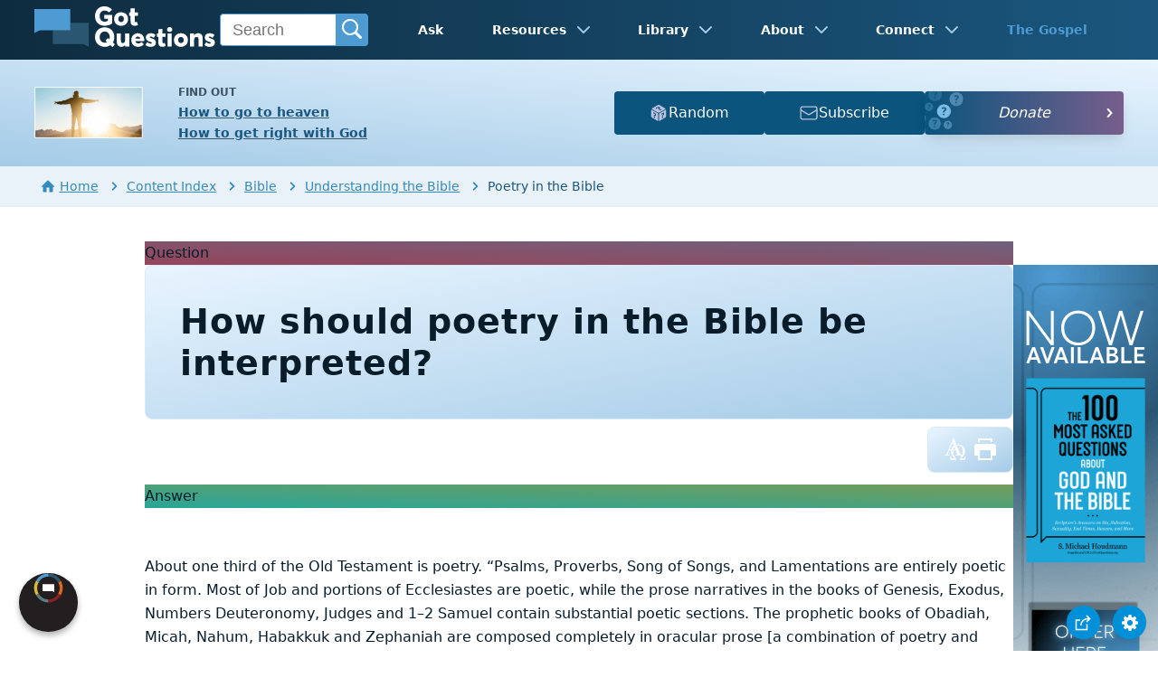

--- FILE ---
content_type: text/html
request_url: https://www.gotquestions.org/poetry-in-the-Bible.html
body_size: 6642
content:
<!doctype html>
<html lang="en" itemscope itemtype="http://schema.org/Article">
<head>
<title>How should poetry in the Bible be interpreted? | GotQuestions.org</title>
<META name="keywords" itemprop="keywords" content="poetry in the Bible"><META name="description" itemprop="description" property="og:description" content="How should poetry in the Bible be interpreted? Why is there so much poetry in the Bible?">
<meta charset="utf-8"><meta name="viewport" content="width=device-width, initial-scale=1, user-scalable=no">
<link rel="image_src" itemprop="image" href="https://www.gotquestions.org/img/GQlogo.png"><link rel="canonical" itemprop="url mainEntityOfPage" href="https://www.gotquestions.org/poetry-in-the-Bible.html">
<meta itemprop="author" content="GotQuestions.org">
<meta itemprop="datePublished" content="2020-05-26">
<meta property="og:image" content="https://www.gotquestions.org/img/OG/poetry-in-the-Bible.jpg">
<meta property="og:site_name" content="GotQuestions.org">
<meta property="og:type" content="article">
<meta property="og:url" content="https://www.gotquestions.org/poetry-in-the-Bible.html">
<script async src="https://www.googletagmanager.com/gtag/js?id=G-M7EVHFDMSZ"></script>
<script>
window.dataLayer = window.dataLayer || [];
function gtag(){dataLayer.push(arguments);}
gtag('js', new Date());
gtag('config', 'G-M7EVHFDMSZ');
</script>
<link rel="stylesheet" type="text/css" href="style.css">
<!-- COMPONENTS -->
<script type="module" src="/components/header-element-unified.js"></script>
<script type="module" src="/components/footer-element-unified.js" defer></script>
<script src="/components/unified-script.js" defer></script>
<link rel="preload" href="/components/unified-style.css" as="style">
<link rel="stylesheet" href="/components/unified-style.css">
</head>
<body data-site-theme="light">
<div class="fixed-button settings box-shadow"><img src="img/cogwheel.svg" alt="settings icon" onclick="settingsMenu(this)"></div>
<div class="fixed-button sharebutton box-shadow"><img src="img/share.svg" alt="share icon" onclick="shareMenu(this)"></div>
<header-element></header-element>
<div id="modals">
<ul class="settings-menu modal-menu box-shadow">
<li>
<div class="toggle-wrap">
<span>Light</span><input type="checkbox" checked id="toggle" class="checkbox" onclick="toggleTheme(this)" /><label for="toggle" class="switch"></label><span>Dark</span>
</div>
</li>
<li><div id="bibleRefLinkSettings"><label for="bibleRefLinkVersion">Bible Version</label><select id="bibleRefLinkVersion" name="bibleRefLinkVersion" onchange="changeVersion();BibleRefLink.brlSavePrefs();"><option value="ESV">ESV</option><option value="CSB">CSB</option><option value="KJV">KJV</option><option value="NASB">NASB</option><option value="NIV" selected="selected">NIV</option><option value="NKJV">NKJV</option><option value="NLT">NLT</option></select></div></li>
<li><label for="font">Font Family</label><select name="font" id="font" onchange="changeFont()"><option value="system-ui">Default</option><option value="Arial">Arial</option><option value="Verdana">Verdana</option><option value="Helvetica">Helvetica</option><option value="Tahoma">Tahoma</option><option value="Georgia">Georgia</option><option value="Times New Roman">Times New Roman</option></select></li>
<li><label for="lineheight">Line Height</label><select name="lineheight" id="lineheight" onchange="changeLineHeight()"><option value="1.4">Default</option><option value="1">1.0</option><option value="1.2">1.2</option><option value="1.5">1.5</option><option value="2">2</option></select></li>
<li><label for="fontsize">Font Size</label><select name="fontsize" id="fontsize" onchange="changeFontSize()"><option value="1">Default</option><option value="1">1.0</option><option value="1.2">1.2</option><option value="1.5">1.5</option><option value="2">2</option></select></li>
</ul>
<ul class="final-menu modal-menu box-shadow">
<li><a href="https://www.facebook.com/sharer.php?u=https://www.gotquestions.org/" class="fb"><img src="img/logo-fb-simple.svg" alt="Facebook icon">Facebook</a></li>
<li><a href="https://x.com/share?url=https://www.gotquestions.org/" class="tw"><img src="img/logo-x.svg" alt="X icon">X</a></li>
<li><a href="https://pinterest.com/pin/create/link/?url=https://www.gotquestions.org/" class="pi"><img src="img/logo-pinterest.svg" alt="Pinterest icon">Pinterest</a></li>
<li><a class="SendEmail" href=""><img src="img/letter.svg" alt="Email icon">Email</a></li>
<li class="mobile-show"><a class="SendSMS" href=""><img src="img/sms-icon.svg" alt="SMS icon">Text/SMS</a></li>
</ul>
</div>
<div class="featured gradient-to-tr" style="--color-start: var(--bgcolor-featured-start); --color-end: var(--bgcolor-featured-end)">
<div class="featured-left">
<h5>Find Out</h5>
<h4><a href="going-to-heaven.html">How to go to heaven</a></h4>
<h4><a href="get-right-with-God.html">How to get right with God</a></h4>
</div>
<div class="featured-right">
<div class="mobile-hide extra-btn">
<a href=https://www.gotquestions.net/admin/BackendSubmit/RandomPage?websiteid=1>
<img src="img/question-dice.svg">Random</a>
</div>
<div class="mobile-hide extra-btn"><a href=https://www.gotquestions.org/subscribe.html>
<img src="img/subscribe-icon.svg">Subscribe</a>
</div>
<div class="desktop-hide gq-YT"><a href="https://www.youtube.com/gotquestionsorg" target="_blank"><img src="img/GQ-YT.png"></a></div>
</div>
</div>
<main><div class="breadcrumb-wrapper">
<span class="breadcrumb" itemscope itemtype="http://schema.org/BreadcrumbList"><span itemprop="itemListElement" itemscope itemtype="http://schema.org/ListItem"><a itemprop="item" href="https://www.gotquestions.org"><span itemprop="name"><span class="home-icon"></span>Home</span></a><meta itemprop="position" content="1"></span> <span class="chevron-right"></span> <span itemprop="itemListElement" itemscope itemtype="http://schema.org/ListItem"><a itemprop="item" href="https://www.gotquestions.org/content.html"><span itemprop="name">Content Index</span></a><meta itemprop="position" content="2"></span> <span class="chevron-right"></span> <span itemprop="itemListElement" itemscope itemtype="http://schema.org/ListItem"><a itemprop="item" href="https://www.gotquestions.org/content_Bible.html"><span itemprop="name">Bible</span></a><meta itemprop="position" content="3"></span> <span class="chevron-right"></span> <span itemprop="itemListElement" itemscope itemtype="http://schema.org/ListItem"><a itemprop="item" href="https://www.gotquestions.org/content_Bible_understanding.html"><span itemprop="name">Understanding the Bible</span></a><meta itemprop="position" content="4"></span> <span class="chevron-right"></span> Poetry in the Bible</span></div>
<section class="content-wrap gradient-to-b" style="--color-start: var(--bgcolor-content-start); --color-end: var(--bgcolor-content-end);" ><div class="content">
<div class="label gradient-to-tr" style="--color-start: #96445a; --color-end: #6f637e;">Question</div>
<div class="sponsor-sidebar"><div class="desktop-show" align="center"><div class="adManager-placeholder"></div></div></div>
<h1><span itemprop="name headline" property="og:title">How should poetry in the Bible be interpreted?</span></h1>
<div class="actions-wrap"><div class="actions">
<a target="_blank" rel="noopener nofollow" href="INTL/poetry-in-the-Bible.html" onClick="gtag('event', 'click', {'event_category':'engagement', 'event_label':'intl'});"><img src="img/translate-icon.svg" alt="translate"></a>
<a target="_blank" rel="noopener" href="https://printer.gotquestions.net/GeneratePF?articleId=54465" onClick="gtag('event', 'click', {'event_category':'engagement', 'event_label':'print'});"><img src="img/print.svg" class="questionInteract" alt="poetry in the Bible"></a>
</div></div>
<div itemprop="articleBody">
<div class="label  gradient-to-tr" style="--color-start: #29a699; --color-end: #749c5a;">Answer</div><br><br>
About one third of the Old Testament is poetry. “Psalms, Proverbs, Song of Songs, and Lamentations are entirely poetic in form. Most of Job and portions of Ecclesiastes are poetic, while the prose narratives in the books of Genesis, Exodus, Numbers Deuteronomy, Judges and 1&ndash;2 Samuel contain substantial poetic sections. The prophetic books of Obadiah, Micah, Nahum, Habakkuk and Zephaniah are composed completely in oracular prose [a combination of poetry and prose common in prophetic books]. . . . This is also true for major portions of Isaiah, Jeremiah, Ezekiel, Daniel Hosea, Joel and Amos. In the Old Testament only Leviticus, Ruth, Ezra, Nehemiah, Esther, Haggai and Malachi contain little or no poetic material” (<em>A Survey of the Old Testament</em> 2nd ed., Andrew Hill and John Walton, Zondervan, 2000, p. 308).<br><br>
A key distinctive of English poetry is rhyme. Not all poems in English rhyme, but rhyme is often a marker of poetry in English. Along with rhyme, the meter or “rhythm” of the words figures into English poetry. Poetry may also use figurative language. In Hebrew poetry, rhyme is not important; meter and the sound of the words are important, but these qualities are mostly lost to the English reader in translation. Hebrew poetry also uses figurative language. But the dominant feature of Hebrew poetry is parallelism.<br><br>
Parallelism in Hebrew poetry is an instance of two thoughts side by side that bear some relation to one another. Often, the parallelism is <a href="synonymous-parallelism.html">synonymous</a>: the same idea will be stated in different ways; that is, instead of rhyming <em>sounds</em>, the lines have rhyming <em>thoughts</em>. Sometimes, the parallelism is <a href="antithetical-parallelism.html">antithetical</a>: two opposite thoughts will be contrasted. Other times, the two parallel thoughts will be in a cause-and-effect relationship or some other logical sequence. The primary concern for interpretation is that, if one line of the poetry is unclear, the second line may help clarify the meaning.<br><br>
Psalm 1 provides a good example of how an understanding of parallelism will aid in understanding the psalm:<br><br>
Blessed is the one<br>
&nbsp;&nbsp;who does not walk in step with the wicked<br>
&nbsp;or stand in the way that sinners take<br>
&nbsp;or sit in the company of mockers,<br>
but whose delight is in the law of the Lord,<br>
&nbsp;and who meditates on his law day and night.<br>
That person is like a tree planted by streams of water,<br>
&nbsp;which yields its fruit in season<br>
&nbsp;and whose leaf does not wither&mdash;<br>
&nbsp;whatever they do prospers.<br>
Not so the wicked!<br>
&nbsp;They are like chaff<br>
&nbsp;that the wind blows away.<br>
Therefore the wicked will not stand in the judgment,<br>
&nbsp;nor sinners in the assembly of the righteous.<br>
For the Lord watches over the way of the righteous,<br>
&nbsp;but the way of the wicked leads to destruction.<br><br>
Here we have parallelism on a number of levels. Taking the psalm as a whole, we see the blessed individual in verses 1&ndash;3, contrasted with the wicked crowd in verses 4&ndash;5.<br><br>
Within the description of the blessed one, there is a contrasting parallel between what the person does not do (verse 1) and what he does (verse 2).<br><br>
Within verse 1, there are three thoughts in parallel that describe what the blessed person does not do:<br><br>
Blessed is the one who does not<br>
&bull; walk in step with the wicked<br>
&bull; stand in the way that sinners take<br>
&bull; sit in the company of mockers<br><br>
Some interpreters have built an application for Psalm 1:1 based on what seems to be a progression from walking to standing to sitting. The application usually has to do with a “slippery slope” warning that, if you walk with sinners, soon you will be standing with them and then finally sitting with them. This is often applied to teenagers and their choice of friends. A precocious teenager might then rebut the argument by pointing to Jesus, who walked and stood and sat and even ate with sinners (Matthew 9:10&ndash;17). As intriguing as this application may be, it really misses the point of verse 1.<br><br>
An understanding of parallelism would lead us to doubt that this progression is the intended emphasis of the text. In synonymous parallelism, the three thoughts are essentially saying the same thing: all three verbs&mdash;<em>walk</em>, <em>stand</em>, <em>sit</em>&mdash;emphasize the same point. Furthermore, to “walk in step with the wicked” is not to take a literal walk with a person who is wicked but to “live a wicked lifestyle.” Likewise, “standing” or “sitting” means that a person has taken his place among the sinners or the mockers&mdash;they have joined them&mdash;even if they are physically isolated from them. The emphasis in Psalm 1:1 is on the embrace of a sinful standard of living. A person joins the ranks of sinners by embracing and participating in sin and mocking the things of God, not by standing and talking or sitting down to a meal with them.<br><br>
Psalm 1:2 presents us with a thought antithetical to verse 1, using synonymous parallelism internally; verse 2 tells us what the blessed person does:<br><br>
but whose delight is in the law of the Lord,<br>
&nbsp;&nbsp;and who meditates on his law day and night.<br><br>
Although <em>delight</em> and <em>meditate</em> technically mean different things (just as <em>walk</em>, <em>stand</em>, and <em>sit</em> mean different things), the point in verse 2 is to emphasize the similarities. It is the righteous man’s delight to meditate on God’s Word. The blessed person is consumed by God’s law (verse 2), which is contrasted to the negative actions in verse 1. We can insert some of the ideas from verse 1 into verse 2 to get a better idea of the contrast:<br><br>
Blessed is the one who does not delight in sinful ways<br>
But delights in God’s law.<br>
Blessed is the one who does not walk in the way of sinners<br>
But who walks according to God’s law.<br><br>
So, the way of sinners is contrasted with God’s law. Again, the emphasis is not on physically joining the company of sinners but on accepting the standard by which sinners live. There are two standards&mdash;the sinful standard and the godly standard. The two thoughts are parallel to each other&mdash;God’s law and the “sinners’ law.” A proper understanding of parallelism will keep us from going off in a wrong direction.<br><br>
The parallelism continues. Psalm 1:3 says this of the righteous person:<br><br>
That person is like a tree planted by streams of water,<br>
&nbsp;which yields its fruit in season<br>
&nbsp;and whose leaf does not wither&mdash;<br>
&nbsp;whatever they do prospers.<br><br>
Here again, lines 2 through 4 of this stanza are parallel&mdash;they say roughly the same thing.<br><br>
This description of the righteous is antithetically parallel to a description of the wicked in verse 4, which exhibits <a href="emblematic-parallelism.html">emblematic parallelism</a> (the juxtaposition of a metaphor with its meaning):<br><br>
Not so the wicked!<br>
&nbsp;They are like chaff<br>
&nbsp;that the wind blows away.<br><br>
The righteous “tree” has fruit and green leaves in verse 3. The unrighteous are like the dry and inedible chaff in verse 4. Unlike the firmly planted righteous, the unrighteous are simply blown away.<br><br>
Psalm 1:5 contains more parallelism:<br><br>
Therefore the wicked will not stand in the judgment,<br>
&nbsp;nor sinners in the assembly of the righteous.<br><br>
<em>The wicked</em> and <em>sinners</em> are parallel terms. <em>Judgment</em> and <em>assembly of the righteous</em> are also synonymous. There is even a parallel going back to verse 1. There, the righteous do not stand in the way of sinners. Here, the sinners cannot stand with the righteous.<br><br>
The final verse leads to a final parallel:<br><br>
For the Lord watches over the way of the righteous,<br>
&nbsp;but the way of the wicked leads to destruction.<br><br>
Because the Lord is the cause of the protection of the righteous, we can assume, based on the parallelism of Hebrew poetry, that the Lord is also the cause of the destruction of the wicked. Because destruction is the destiny of the wicked, we can assume that the destiny of the righteous is the opposite of that, even though that truth is not explicitly stated. Completing the thoughts implied by parallelism, verse 6 might read like this:<br><br>
For the Lord watches over the way of the righteous, and they will never be destroyed,<br>
but the way of the wicked, lacking the Lord’s protection, leads to destruction.<br><br>
Recognizing figurative language (metaphor, simile, hyperbole, personification, etc.) is important in interpreting any poetry. And, in Hebrew poetry, understanding parallelism is also an important key. By carefully analyzing the parallelism, many poems will become much clearer. When studying Hebrew poetry, developing some type of diagram may help to visually establish the parallels. Even though the gist of the psalm might be summed up in one sentence, analyzing the poetry will help the truth of God’s Word sink into our souls much more thoroughly.<br><br>
</div>
<section class="homepage-sponsor desktop-hide">
<div class="desktop-hide" align="center"><div class="adManager-placeholder-mobile"></div></div>
</section>
<div class="related resources"><h4>For Further Study</h4>
<a target="_blank" rel="sponsored noopener" onClick="gtag('event', 'click', {'event_category':'engagement', 'event_label':'amazon'});" href="https://amzn.to/4c6oIZi">Proverbs: Baker Commentary on the Old Testament Wisdom & Psalms by Tremper Longman III</a><br><br>
<a target="_blank" rel="sponsored noopener" onClick="gtag('event', 'click', {'event_category':'engagement', 'event_label':'logos'});" href="https://www.logos.com/?utm_campaign=logossubxlaunch-phase1&utm_source=gotquestions&utm_medium=advertising_display&utm_content=logossubxlaunch-phase1-gtlink">More insights from your Bible study - Get Started with Logos Bible Software for Free!</a>
</div>
<div class="related topics"><h4>Related Articles</h4>
<a href="Jesus-parables.html">Why did Jesus teach in parables?</a><br><br>
<a href="Proverbs-31-virtuous-woman.html">What should we learn from the virtuous woman in Proverbs 31?</a><br><br>
<a href="Proverbs-26-4-5.html">Do Proverbs 26:4 and 26:5 contradict? How can both verses be true?</a><br><br>
<a href="what-is-an-inclusio.html">What is an inclusio?</a><br><br>
<a href="multitude-of-counselors.html">Why is a multitude of counselors valuable (Proverbs 15:22)?</a>
</div>
<center><strong class="return">Return to:<br><br>
<a class="button-link box-shadow" href="questions_Bible.html">Questions about the Bible</a><br><br>
How should poetry in the Bible be interpreted?</strong></center>
</div>
</section>
<section class="subscribe gradient-to-br" style="--color-start: #153c59; --color-end: #1b537c">
<div class="grid">
<div class="gradient-to-br box-shadow" style="--color-start: #2c6482; --color-end: #64547b">
<h5>Subscribe to the</h5>
<h3>Question of the Week</h3>
<p>Get our Question of the Week delivered right to your inbox!</p>
<iframe src="scommon/qotw.htm" title="question of the week" frameborder="0" width="100%" height="100%"></iframe>
</div></div>
</section>
</main>
<footer-element></footer-element>
<center>
<div itemprop="dateModified" content="2024-04-24">This page last updated: April 24, 2024</div></center>
<script src="scripts-2025.js"></script>
<div style="display: none;" itemprop="publisher" itemscope itemtype="https://schema.org/Organization"><meta itemprop="name" content="GotQuestions.org"><div itemprop="logo" itemscope itemtype="https://schema.org/ImageObject">
<img src="https://www.gotquestions.org/img/GQlogo.png"><meta itemprop="url" content="https://www.gotquestions.org/img/GQlogo.png"><meta itemprop="width" content="400"><meta itemprop="height" content="79">
</div></div>
</body>
</html>